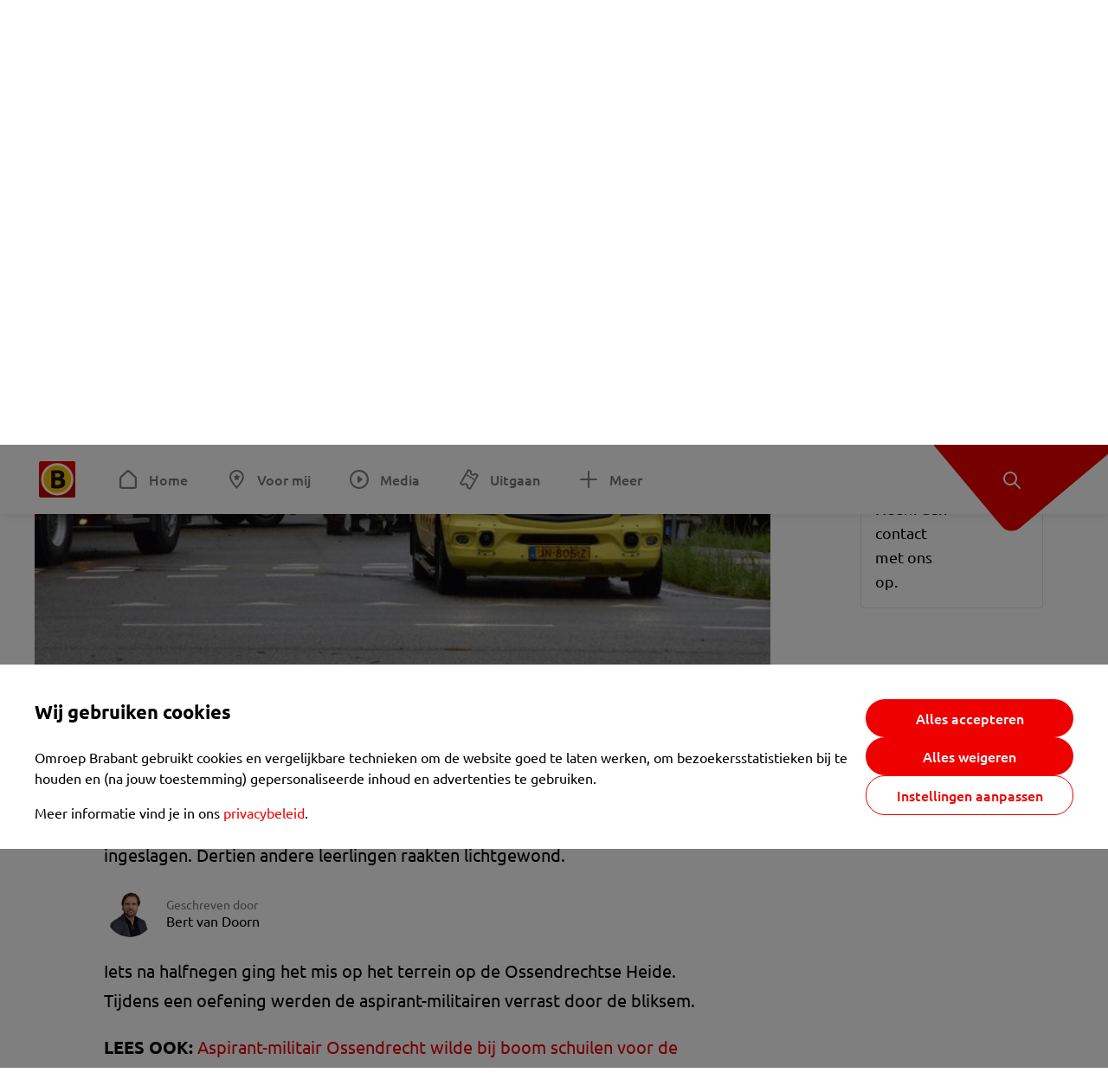

--- FILE ---
content_type: text/html; charset=utf-8
request_url: https://www.omroepbrabant.nl/nieuws/3016602/aspirant-militair-18-zwaargewond-na-blikseminslag-ossendrecht-13-anderen-lichtgewond
body_size: 14411
content:
<!DOCTYPE html><html lang="nl" class="theme theme--light"><head><meta charSet="utf-8"/><meta name="viewport" content="width=device-width"/><link rel="preconnect" href="https://api.smartocto.com"/><link rel="preconnect" href="https://fcmregistrations.googleapis.com"/><link rel="preconnect" href="https://firebaseinstallations.googleapis.com"/><link rel="preconnect" href="https://measure.smartocto.com"/><link rel="preconnect" href="https://tentacles.smartocto.com"/><link rel="preconnect" href="https://www.gstatic.com"/><link rel="preload" href="/fonts/ubuntu-regular.woff2" as="font" type="font/woff2" crossorigin="anonymous"/><link rel="preload" href="/fonts/ubuntu-medium.woff2" as="font" type="font/woff2" crossorigin="anonymous"/><link rel="preload" href="/fonts/ubuntu-bold.woff2" as="font" type="font/woff2" crossorigin="anonymous"/><title>Aspirant-militair (18) zwaargewond na blikseminslag Ossendrecht: 13 anderen lichtgewond - Omroep Brabant: het laatste nieuws uit Brabant, sport en informatie uit jouw regio.</title><link rel="canonical" href="https://www.omroepbrabant.nl/nieuws/3016602/aspirant-militair-18-zwaargewond-na-blikseminslag-ossendrecht-13-anderen-lichtgewond"/><meta name="description" content="Op een militair oefenterrein in Ossendrecht is woensdagmorgen een 18-jarige aspirant-militair zwaargewond geraakt nadat de bliksem was ingeslagen. Dertien andere leerlingen raakten lichtgewond."/><meta property="og:title" content="Aspirant-militair (18) zwaargewond na blikseminslag Ossendrecht: 13 anderen lichtgewond"/><meta property="og:locale" content="nl_NL"/><meta property="og:site_name" content="Omroep Brabant: het laatste nieuws uit Brabant, sport en informatie uit jouw regio."/><meta property="og:url" content="https://www.omroepbrabant.nl/nieuws/3016602/aspirant-militair-18-zwaargewond-na-blikseminslag-ossendrecht-13-anderen-lichtgewond"/><meta property="og:description" content="Op een militair oefenterrein in Ossendrecht is woensdagmorgen een 18-jarige aspirant-militair zwaargewond geraakt nadat de bliksem was ingeslagen. Dertien andere leerlingen raakten lichtgewond."/><meta property="og:image" content="https://api.omroepbrabant.nl/img/f/1280/720/0.5/0.5/[base64]"/><meta property="og:image:secure_url" content="https://api.omroepbrabant.nl/img/f/1280/720/0.5/0.5/[base64]"/><meta property="og:image:width" content="1200"/><meta property="og:image:height" content="630"/><meta property="fb:app_id" content="149479215220651"/><meta name="twitter:title" content="Aspirant-militair (18) zwaargewond na blikseminslag Ossendrecht: 13 anderen lichtgewond"/><meta name="twitter:site" content="@omroepbrabant"/><meta name="twitter:card" content="summary_large_image"/><meta name="twitter:description" content="Op een militair oefenterrein in Ossendrecht is woensdagmorgen een 18-jarige aspirant-militair zwaargewond geraakt nadat de bliksem was ingeslagen. Dertien andere leerlingen raakten lichtgewond."/><meta name="twitter:image" content="https://api.omroepbrabant.nl/img/f/1280/720/0.5/0.5/[base64]"/><link rel="alternate" type="application/rss+xml" title="RSS Feed van Omroep Brabant: het laatste nieuws uit Brabant, sport en informatie uit jouw regio." href="/rss"/><meta name="google-site-verification" content="uYIyPL0CGJu94vOAJs2FhmRO63TfcSess2HGBdUE5wk"/><meta name="google-play-app" content="app-id=nl.omroepbrabant.android"/><meta name="apple-itunes-app" content="app-id=421375755"/><meta name="article-id" content="3016602"/><meta name="category" content="news"/><meta name="url-category1" content="news item"/><meta property="article:published_time" content="2019-06-19T08:14:00Z"/><meta property="article:modified_time" content="2025-10-13T05:57:22Z"/><meta property="og:type" content="article"/><script type="application/ld+json">{
  &quot;@context&quot;: &quot;https://schema.org&quot;,
  &quot;@type&quot;: &quot;NewsArticle&quot;,
  &quot;headline&quot;: &quot;Aspirant-militair (18) zwaargewond na blikseminslag Ossendrecht: 13 anderen lichtgewond&quot;,
  &quot;description&quot;: &quot;Op een militair oefenterrein in Ossendrecht is woensdagmorgen een 18-jarige aspirant-militair zwaargewond geraakt nadat de bliksem was ingeslagen. Dertien ander&quot;,
  &quot;datePublished&quot;: &quot;2019-06-19T08:14:00.000Z&quot;,
  &quot;dateModified&quot;: &quot;2025-10-13T05:57:22.000Z&quot;,
  &quot;author&quot;: [
    {
      &quot;@type&quot;: &quot;Person&quot;,
      &quot;name&quot;: &quot;Bert van Doorn&quot;
    }
  ],
  &quot;publisher&quot;: {
    &quot;@type&quot;: &quot;Organization&quot;,
    &quot;name&quot;: &quot;Omroep Brabant&quot;,
    &quot;url&quot;: &quot;https://www.omroepbrabant.nl&quot;,
    &quot;logo&quot;: {
      &quot;@type&quot;: &quot;ImageObject&quot;,
      &quot;url&quot;: &quot;https://www.omroepbrabant.nl/logo.svg&quot;
    }
  },
  &quot;mainEntityOfPage&quot;: {
    &quot;@type&quot;: &quot;WebPage&quot;,
    &quot;@id&quot;: &quot;https://www.omroepbrabant.nl/nieuws/3016602/aspirant-militair-18-zwaargewond-na-blikseminslag-ossendrecht-13-anderen-lichtgewond&quot;
  },
  &quot;image&quot;: {
    &quot;@type&quot;: &quot;ImageObject&quot;,
    &quot;url&quot;: &quot;https://api.omroepbrabant.nl/img/f/768/432/0.5/0.5/[base64]&quot;,
    &quot;caption&quot;: &quot;Diverse hulpdiensten kwamen ter plekke. (Foto: Anthony de Cock / Stuve Fotografie)&quot;
  },
  &quot;articleBody&quot;: &quot;Op een militair oefenterrein in Ossendrecht is woensdagmorgen een 18-jarige aspirant-militair zwaargewond geraakt nadat de bliksem was ingeslagen. Dertien andere leerlingen raakten lichtgewond. Iets na halfnegen ging het mis op het terrein op de Ossendrechtse Heide. Tijdens een oefening werden de aspirant-militairen verrast door de bliksem.LEES OOK:  Aspirant-militair Ossendrecht wilde bij boom schuilen voor de bliksem en werd toen geraaktVeertien gewondenDe zwaargewonde man is met een traumahelikopter naar een ziekenhuis in Antwerpen gebracht. De dertien lichtgewonden zijn voor controle met ambulances naar ziekenhuizen in de buurt gebracht. Een woordvoerster van de marechaussee laat weten dat de lichtgewonden zelf niet door de bliksem zijn geraakt, maar in de buurt stonden van de man die zwaargewond raakte.LEES OOK:  Getuige hoorde blikseminslag Ossendrecht en zag reanimatie aspirant-militair: &#x27;Echt heftig&#x27;Militairen in opleiding Het gaat om mbo-leerlingen van 16 tot en met 18 jaar oud die de opleiding Veiligheid&amp; Vakmanschap volgen op het ROC Zuid-Holland. Bij deze vooropleiding tot militair doen de zogenoemde VeVa-leerlingen ook praktijkervaring op bij defensie.LEES OOK:  Veertien gewonde aspirant-militairen Ossendrecht volgen VeVa-opleidingDefensieminister Ank Bijleveld reageert geschrokken op het nieuws. De prioriteit ligt nu bij de beste zorg en opvang van de gewonden, laat ze op Twitter weten.&quot;,
  &quot;contentLocation&quot;: {
    &quot;@type&quot;: &quot;Place&quot;,
    &quot;name&quot;: &quot;Ossendrecht&quot;,
    &quot;address&quot;: {
      &quot;@type&quot;: &quot;PostalAddress&quot;,
      &quot;addressLocality&quot;: &quot;Ossendrecht&quot;,
      &quot;addressCountry&quot;: &quot;NL&quot;
    }
  },
  &quot;about&quot;: {
    &quot;@type&quot;: &quot;Place&quot;,
    &quot;name&quot;: &quot;Ossendrecht&quot;
  }
}</script><link rel="preload" as="image" imageSrcSet="https://api.omroepbrabant.nl/img/f/640/360/0.5/0.5/[base64] 640w, https://api.omroepbrabant.nl/img/f/768/432/0.5/0.5/[base64] 768w, https://api.omroepbrabant.nl/img/f/1024/576/0.5/0.5/[base64] 1024w, https://api.omroepbrabant.nl/img/f/1280/720/0.5/0.5/[base64] 1280w" imageSizes="768px" fetchpriority="high"/><meta name="next-head-count" content="41"/><script src="https://cdn.optoutadvertising.com/script/ootag.v2.min.js" type="df7a9273b5c7e9dac7f17cdc-text/javascript"></script><script type="df7a9273b5c7e9dac7f17cdc-text/javascript">var ootag = ootag || {};
                                ootag.queue = ootag.queue || [];
                                ootag.queue.push(function () { ootag.initializeOo({ noRequestsOnPageLoad: true, publisher: 4 }); });</script><script src="/loader.js" async="" type="df7a9273b5c7e9dac7f17cdc-text/javascript"></script><script id="tentaclesScript" data-nscript="beforeInteractive" type="df7a9273b5c7e9dac7f17cdc-text/javascript">window.tentacles = {apiToken: "undefined", scrollDepthDevice: 'desktop'};</script><link rel="preload" href="/_next/static/css/cf2dc49a651307c9.css" as="style"/><link rel="stylesheet" href="/_next/static/css/cf2dc49a651307c9.css" data-n-g=""/><link rel="preload" href="/_next/static/css/62ce96866253bcd6.css" as="style"/><link rel="stylesheet" href="/_next/static/css/62ce96866253bcd6.css" data-n-p=""/><link rel="preload" href="/_next/static/css/07c7b7b67d0d9d14.css" as="style"/><link rel="stylesheet" href="/_next/static/css/07c7b7b67d0d9d14.css" data-n-p=""/><link rel="preload" href="/_next/static/css/a6eaaabd6cd46319.css" as="style"/><link rel="stylesheet" href="/_next/static/css/a6eaaabd6cd46319.css" data-n-p=""/><noscript data-n-css=""></noscript><script defer="" nomodule="" src="/_next/static/chunks/polyfills-42372ed130431b0a.js" type="df7a9273b5c7e9dac7f17cdc-text/javascript"></script><script src="/_next/static/chunks/webpack-c00d388c9209e829.js" defer="" type="df7a9273b5c7e9dac7f17cdc-text/javascript"></script><script src="/_next/static/chunks/framework-945b357d4a851f4b.js" defer="" type="df7a9273b5c7e9dac7f17cdc-text/javascript"></script><script src="/_next/static/chunks/main-461b0a2fe5dc1db8.js" defer="" type="df7a9273b5c7e9dac7f17cdc-text/javascript"></script><script src="/_next/static/chunks/pages/_app-3184fc85f4be30a1.js" defer="" type="df7a9273b5c7e9dac7f17cdc-text/javascript"></script><script src="/_next/static/chunks/9883-5cacc641da2a974a.js" defer="" type="df7a9273b5c7e9dac7f17cdc-text/javascript"></script><script src="/_next/static/chunks/499-ad1355b3f7c93fa8.js" defer="" type="df7a9273b5c7e9dac7f17cdc-text/javascript"></script><script src="/_next/static/chunks/789-47312114fee133cf.js" defer="" type="df7a9273b5c7e9dac7f17cdc-text/javascript"></script><script src="/_next/static/chunks/4919-7bf3860439a1a7a7.js" defer="" type="df7a9273b5c7e9dac7f17cdc-text/javascript"></script><script src="/_next/static/chunks/3632-0ba96a994326dac1.js" defer="" type="df7a9273b5c7e9dac7f17cdc-text/javascript"></script><script src="/_next/static/chunks/2724-e167c8209d995d4b.js" defer="" type="df7a9273b5c7e9dac7f17cdc-text/javascript"></script><script src="/_next/static/chunks/7433-b43efdf235fc3316.js" defer="" type="df7a9273b5c7e9dac7f17cdc-text/javascript"></script><script src="/_next/static/chunks/4154-a00bf2899fc6e9af.js" defer="" type="df7a9273b5c7e9dac7f17cdc-text/javascript"></script><script src="/_next/static/chunks/9272-edfc35fd39dfcfa8.js" defer="" type="df7a9273b5c7e9dac7f17cdc-text/javascript"></script><script src="/_next/static/chunks/pages/nieuws/%5BexternalId%5D/%5Bslug%5D-0020e5d606d48693.js" defer="" type="df7a9273b5c7e9dac7f17cdc-text/javascript"></script><script src="/_next/static/SayKKxoI6fx6buKkEbTVn/_buildManifest.js" defer="" type="df7a9273b5c7e9dac7f17cdc-text/javascript"></script><script src="/_next/static/SayKKxoI6fx6buKkEbTVn/_ssgManifest.js" defer="" type="df7a9273b5c7e9dac7f17cdc-text/javascript"></script></head><body><div id="__next"><script type="df7a9273b5c7e9dac7f17cdc-text/javascript">var _comscore = _comscore || [];</script><div><div class="layout_loading-bar-wrapper__MiYij"><div class="loading-bar_loading-bar__7hBm8"><div class="loading-bar_loading-bar__fill__hYDf3"></div></div></div><header class="header_header__5W1NW"><div class="header_body__SALc_"><a href="#content" class="header_skip-content__qORiF">Navigatie overslaan</a><button type="button" class="header_hamburger__X9GMg" title="Open menu"><svg xmlns="http://www.w3.org/2000/svg" width="24" height="24" fill="none" viewBox="0 0 24 24"><rect width="20" height="2" x="2" y="4" fill="#F00000" rx="1"></rect><rect width="16" height="2" x="2" y="11" fill="#F00000" rx="1"></rect><rect width="12" height="2" x="2" y="18" fill="#F00000" rx="1"></rect></svg></button><a aria-label="Ga naar de homepage" class="header_logo-container__xWSyu" href="/"><div class="header_logo__6uC4v"></div></a><nav class="header_main-navigation__35_Cf" role="navigation" aria-label="Hoofdnavigatie"><ul class="header_menu__HPMcM"><li><a class="header_item__BLHX1 header_item--home__qTKZa" href="/">Home</a></li><li><a class="header_item__BLHX1 header_item--personal__zDxkk" href="/voormij">Voor mij</a></li><li><a class="header_item__BLHX1 header_item--media__PdYzr" href="/media">Media</a></li><li><a class="header_item__BLHX1 header_item--events__3hsRT" href="/events">Uitgaan</a></li><li><a class="header_item__BLHX1 header_item--more__eNqv0" href="/meer">Meer</a></li></ul></nav></div><div class="header-flap_header-flap__d_WBr"><div class="header-flap_body__U4qkL"><a title="Ontdek" href="/ontdek"><img src="/static/icons/explore-white.svg" alt="" width="24" height="24" class="header-flap_tip__icon__5dq_o" loading="lazy"/></a></div></div></header><main id="content" class="layout_layout__S5c37 layout_layout__S5c37"><div><div class="theme-container_inner__Jy07F"><article class="article_article__3axGo"><div class="ad_ad__B3I0k article_ad__ZF0N_ responsive-ad_desktop-only__HPOrN"><div class="ad_label__NoxuZ">Advertentie</div><div role="presentation" title="Hier staat een advertentie" class="ad_unit__dKgV6" style="width:728px;height:90px" data-test-id="ad"><div id="omroepbrabant_web_desktop_article_leaderboard_atf"></div></div></div><header class="article_header__YYGOl article_cap-width__M69jE"><span class="badge_badge__YyLGB badge_size-s__o_GMz">VIDEO</span><h1 class="article_title__nGZsZ">Aspirant-militair (18) zwaargewond na blikseminslag Ossendrecht: 13 anderen lichtgewond<span class="article_location__covCY" aria-hidden="true"> <!-- -->in <!-- -->Ossendrecht</span></h1><div class="article_time__fFeOM">19 juni 2019 om 10:14 • Aangepast
    13 oktober 2025 om 07:57</div></header><div class="article_cap-width__M69jE"><div class="article_container__7FvLw"><div><div class="light-box_light-box__2FhnF"><figure class="figure_image__ayLR4 figure_featured__zAO_7"><div class="image_image__jrtjt image_image--16x9__9HBQ8"><img alt="Diverse hulpdiensten kwamen ter plekke. (Foto: Anthony de Cock / Stuve Fotografie)" fetchpriority="high" loading="eager" width="768" height="432" decoding="async" data-nimg="1" style="color:transparent" sizes="768px" srcSet="https://api.omroepbrabant.nl/img/f/640/360/0.5/0.5/[base64] 640w, https://api.omroepbrabant.nl/img/f/768/432/0.5/0.5/[base64] 768w, https://api.omroepbrabant.nl/img/f/1024/576/0.5/0.5/[base64] 1024w, https://api.omroepbrabant.nl/img/f/1280/720/0.5/0.5/[base64] 1280w" src="https://api.omroepbrabant.nl/img/f/1280/720/0.5/0.5/[base64]"/></div><figcaption class="figure_caption__o3zlW">Diverse hulpdiensten kwamen ter plekke. (Foto: Anthony de Cock / Stuve Fotografie)</figcaption></figure><button type="button" class="light-box_action__4i4tJ light-box_action--enlarge__G5tVa" title="vergroot"></button></div><div class="article_shares-notification__WgjfL"><ul class="shares_shares__OVZV5"><li><a href="https://www.facebook.com/sharer/sharer.php?u=https%3A%2F%2Fwww.omroepbrabant.nl%2Fnieuws%2F3016602%2Faspirant-militair-18-zwaargewond-na-blikseminslag-ossendrecht-13-anderen-lichtgewond" target="_blank" rel="noopener noreferrer" title="Deel op Facebook" class="shares_link__04yKL"><span class="share-icon_share-icon__GA5sB"><svg xmlns="http://www.w3.org/2000/svg" width="24" height="24" fill="none" viewBox="0 0 24 24"><g clip-path="url(#a)"><mask id="b" width="24" height="24" x="0" y="0" maskUnits="userSpaceOnUse" style="mask-type:luminance"><path fill="#fff" d="M24 0H0v24h24z"></path></mask><g mask="url(#b)"><mask id="c" width="34" height="34" x="-5" y="-5" maskUnits="userSpaceOnUse" style="mask-type:luminance"><path fill="#fff" d="M-4.8-4.8h33.6v33.6H-4.8z"></path></mask><g mask="url(#c)"><path fill="#0866FF" d="M24 12c0-6.627-5.373-12-12-12S0 5.373 0 12c0 5.628 3.874 10.35 9.101 11.647v-7.98H6.627V12H9.1v-1.58c0-4.085 1.848-5.978 5.858-5.978.76 0 2.072.15 2.61.298v3.325c-.284-.03-.776-.045-1.387-.045-1.968 0-2.728.745-2.728 2.683V12h3.92l-.674 3.667h-3.246v8.245C19.395 23.194 24 18.135 24 12"></path><path fill="#fff" d="M16.7 15.667 17.373 12h-3.92v-1.297c0-1.938.76-2.683 2.729-2.683.61 0 1.103.015 1.386.045V4.74c-.537-.15-1.849-.299-2.609-.299-4.01 0-5.858 1.893-5.858 5.978V12H6.627v3.667H9.1v7.98a12 12 0 0 0 4.353.265v-8.245z"></path></g></g></g><defs><clipPath id="a"><path fill="#fff" d="M0 0h24v24H0z"></path></clipPath></defs></svg></span></a></li><li><a href="https://api.whatsapp.com/send?text=Aspirant-militair%20(18)%20zwaargewond%20na%20blikseminslag%20Ossendrecht%3A%2013%20anderen%20lichtgewond%20https%3A%2F%2Fwww.omroepbrabant.nl%2Fnieuws%2F3016602%2Faspirant-militair-18-zwaargewond-na-blikseminslag-ossendrecht-13-anderen-lichtgewond" target="_blank" rel="noopener noreferrer" title="Deel op WhatsApp" class="shares_link__04yKL"><span class="share-icon_share-icon__GA5sB"><svg xmlns="http://www.w3.org/2000/svg" width="24" height="24" fill="none" viewBox="0 0 24 24"><g clip-path="url(#a)"><path fill="#25D366" d="M24 12c0-6.627-5.373-12-12-12S0 5.373 0 12s5.373 12 12 12 12-5.373 12-12"></path><mask id="b" width="18" height="18" x="3" y="3" maskUnits="userSpaceOnUse" style="mask-type:luminance"><path fill="#fff" d="M20.25 3.75H3.75v16.5h16.5z"></path></mask><g mask="url(#b)"><path fill="#fff" d="m3.79 20.25 1.16-4.237a8.16 8.16 0 0 1-1.092-4.088c.002-4.507 3.67-8.175 8.176-8.175 2.187 0 4.24.853 5.784 2.398a8.13 8.13 0 0 1 2.393 5.785c-.002 4.508-3.67 8.175-8.177 8.175a8.2 8.2 0 0 1-3.91-.995zm4.535-2.617c1.152.684 2.252 1.094 3.707 1.094 3.745 0 6.796-3.048 6.798-6.796a6.794 6.794 0 0 0-6.793-6.8 6.806 6.806 0 0 0-6.799 6.795c0 1.53.448 2.675 1.2 3.873l-.686 2.508zm7.828-3.757c-.05-.085-.187-.136-.392-.238-.204-.103-1.208-.597-1.396-.665s-.323-.103-.46.102c-.136.204-.528.665-.647.801s-.238.154-.443.051c-.204-.102-.862-.318-1.643-1.014a6.1 6.1 0 0 1-1.136-1.416c-.12-.204-.012-.314.09-.416.091-.092.203-.239.306-.358.104-.119.137-.204.206-.34s.034-.256-.017-.359-.46-1.107-.63-1.516c-.166-.399-.335-.345-.46-.351L9.14 8.15a.75.75 0 0 0-.544.256c-.187.205-.715.698-.715 1.704s.732 1.977.834 2.113c.102.137 1.44 2.2 3.49 3.085.487.21.868.336 1.164.43.49.156.935.134 1.287.082.393-.059 1.209-.495 1.38-.972.17-.478.17-.887.118-.972"></path></g></g><defs><clipPath id="a"><path fill="#fff" d="M0 0h24v24H0z"></path></clipPath></defs></svg></span></a></li><li><div class="copy-link_copy-link__Qvo2n"><button type="button" class="copy-link_button__LJBPF shares_link__04yKL" title="Kopieër link"><span class="share-icon_share-icon__GA5sB"><svg xmlns="http://www.w3.org/2000/svg" width="40" height="40" fill="none" viewBox="0 0 40 40"><rect width="38.75" height="38.75" x="0.625" y="0.625" fill="#000" rx="19.375"></rect><rect width="38.75" height="38.75" x="0.625" y="0.625" stroke="#000" stroke-width="1.25" rx="19.375"></rect><path stroke="#fff" stroke-linecap="round" stroke-linejoin="round" stroke-width="2.5" d="m20 12.929 1.768-1.768a5 5 0 0 1 7.07 7.071l-3.535 3.536a5 5 0 0 1-7.07 0l-.122-.122"></path><path stroke="#fff" stroke-linecap="round" stroke-linejoin="round" stroke-width="2.5" d="m20 27.071-1.768 1.768a5 5 0 0 1-7.07-7.071l3.535-3.536a5 5 0 0 1 7.07 0l.122.122"></path></svg></span></button></div></li></ul><div><button type="button" class="reading-help-button_reading-help-button__7OKx7" aria-haspopup="dialog" aria-expanded="false" aria-controls="reading-help-dialog-container"><svg xmlns="http://www.w3.org/2000/svg" width="24" height="24" viewBox="0 0 24 24" class="icon-lightbulb_container__SrFAO" fill="none"><rect width="24" height="24" rx="12" fill="#F00000"></rect><g clip-path="url(#clip0_6726_7450)"><path d="M16.5 11.25C16.5 12.9845 15.5187 14.4897 14.081 15.2409C13.4587 15.5661 15 17.25 12 17.25C9 17.25 10.5413 15.5661 9.91896 15.2409C8.48128 14.4897 7.5 12.9845 7.5 11.25C7.5 8.76472 9.51472 6.75 12 6.75C14.4853 6.75 16.5 8.76472 16.5 11.25Z" stroke="white" stroke-width="1.5"></path><line x1="12.75" y1="19.5" x2="11.25" y2="19.5" stroke="white" stroke-width="1.5" stroke-linecap="round"></line><rect x="11.625" y="3.375" width="0.75" height="1.5" rx="0.375" stroke="white" stroke-width="0.75"></rect><rect x="19.875" y="10.875" width="0.75" height="1.5" rx="0.375" transform="rotate(90 19.875 10.875)" stroke="white" stroke-width="0.75"></rect><rect x="5.625" y="10.875" width="0.75" height="1.5" rx="0.375" transform="rotate(90 5.625 10.875)" stroke="white" stroke-width="0.75"></rect><rect x="18.1713" y="5.68787" width="0.75" height="1.5" rx="0.375" transform="rotate(49.1522 18.1713 5.68787)" stroke="white" stroke-width="0.75"></rect><rect x="-0.0383995" y="-0.528938" width="0.75" height="1.5" rx="0.375" transform="matrix(0.654051 -0.75645 -0.75645 -0.654051 5.78857 6.95226)" stroke="white" stroke-width="0.75"></rect><rect x="6.16357" y="15.5289" width="0.75" height="1.5" rx="0.375" transform="rotate(49.1522 6.16357 15.5289)" stroke="white" stroke-width="0.75"></rect><rect x="-0.0383995" y="-0.528938" width="0.75" height="1.5" rx="0.375" transform="matrix(0.654051 -0.75645 -0.75645 -0.654051 17.7886 16.7023)" stroke="white" stroke-width="0.75"></rect></g><defs><clipPath id="clip0_6726_7450"><rect width="18" height="18" fill="white" transform="translate(3 3)"></rect></clipPath></defs></svg>Hulp bij lezen</button></div></div><div class="article_content-container__ZWUdg article-container"><div class="content_content__vY3CR">Op een militair oefenterrein in Ossendrecht is woensdagmorgen een 18-jarige aspirant-militair zwaargewond geraakt nadat de bliksem was ingeslagen. Dertien andere leerlingen raakten lichtgewond.</div><div class="author_author__At47E"><div class="author_avatars__rPb3F"><a tabindex="-1" class="author_avatar__Tohc5" href="/wieiswie/99/bert-van-doorn"><img class="author_avatar__image___pU92" src="https://api.omroepbrabant.nl/img/w/1280/cmsprod/file/0f4a3c859fd04971ac5d440080225f66.jpg" alt="Profielfoto van Bert van Doorn" loading="lazy"/></a></div><div class="author_body__Ja7vw">Geschreven door<div class="author_names__20_Vh"><a class="author_name__fmArP" href="/wieiswie/99/bert-van-doorn">Bert van Doorn</a></div></div></div><div class="content_content__vY3CR"><p>Iets na halfnegen ging het mis op het terrein op de Ossendrechtse Heide. Tijdens een oefening werden de aspirant-militairen verrast door de bliksem.</p><p><strong>LEES OOK: </strong><a href="https://www.omroepbrabant.nl/nieuws/3016830/Aspirant-militair-Ossendrecht-wilde-bij-boom-schuilen-voor-de-bliksem-en-werd-toen-geraakt"> Aspirant-militair Ossendrecht wilde bij boom schuilen voor de bliksem en werd toen geraakt</a></p><p><strong>Veertien gewonden</strong><br />De zwaargewonde man is met een traumahelikopter naar een ziekenhuis in Antwerpen gebracht. De dertien lichtgewonden zijn voor controle met ambulances naar ziekenhuizen in de buurt gebracht.</p></div><div class="video-block_video-block__VtErY" style="height:100%"></div><div class="content_content__vY3CR"><p>Een woordvoerster van de marechaussee laat weten dat de lichtgewonden zelf niet door de bliksem zijn geraakt, maar in de buurt stonden van de man die zwaargewond raakte.</p><p><strong>LEES OOK: </strong><a href="https://www.omroepbrabant.nl/nieuws/3016769/Getuige-hoorde-blikseminslag-Ossendrecht-en-zag-reanimatie-aspirant-militair-Echt-heftig"> Getuige hoorde blikseminslag Ossendrecht en zag reanimatie aspirant-militair: 'Echt heftig'</a></p><p><strong>Militairen in opleiding </strong><br />Het gaat om mbo-leerlingen van 16 tot en met 18 jaar oud die de opleiding Veiligheid& Vakmanschap volgen op het ROC Zuid-Holland. Bij deze vooropleiding tot militair doen de zogenoemde VeVa-leerlingen ook praktijkervaring op bij defensie.</p><p><strong>LEES OOK: </strong><a href="https://www.omroepbrabant.nl/nieuws/3016716/Veertien-gewonde-aspirant-militairen-Ossendrecht-volgen-VeVa-opleiding"> Veertien gewonde aspirant-militairen Ossendrecht volgen VeVa-opleiding</a></p><p>Defensieminister Ank Bijleveld reageert geschrokken op het nieuws. De prioriteit ligt nu bij de beste zorg en opvang van de gewonden, laat ze op Twitter weten.</p></div><div class="embedded-consent-overlay_overlay__JUUf_"><div class="embedded-consent-overlay_content__TM8wW"><img src="/static/images/cookie.svg" alt="onboarding visual" width="48" height="48"/><p class="embedded-consent-overlay_description__J_S_w">Klik op &#x27;Accepteren&#x27; om de cookies van <strong>Twitter X</strong> te accepteren en de inhoud te bekijken.</p><button type="button" class="button_button__FKVlD embedded-consent-overlay_button__DARiP"><span class="button_content__pAcyC">Accepteren</span></button></div></div></div></div><div class="ad_ad__B3I0k article_ad__ZF0N_ responsive-ad_desktop-only__HPOrN"><div class="ad_label__NoxuZ">Advertentie</div><div role="presentation" title="Hier staat een advertentie" class="ad_unit__dKgV6" style="width:320px;height:600px" data-test-id="ad"><div id="omroepbrabant_web_desktop_article_rectangle_atf"></div></div></div><div class="ad_ad__B3I0k article_ad__ZF0N_ responsive-ad_tablet-only__MpJ5i"><div class="ad_label__NoxuZ">Advertentie</div><div role="presentation" title="Hier staat een advertentie" class="ad_unit__dKgV6" style="width:320px;height:600px" data-test-id="ad"><div id="omroepbrabant_web_tablet_article_rectangle_atf"></div></div></div><div class="article_article__bottom__0_3kr"><a class="article_tip-container__JWWSZ" href="/contact"><section class="card_card___rEc_ article_tip__U7UL0 card_card--border-radius-s__4yH27 card_card--with-border__kFh5H"><div class="article_text-container__35iqJ" id="element"><h3 class="article_card-title__Dyhu_">App ons!</h3><p class="article_text__yVb0L">Heb je een foutje gezien of heb je een opmerking over dit artikel? Neem dan contact met ons op.</p></div><span class="article_arrow__w_lDQ"></span></section></a></div></div><aside class="article_outbrain-container__IbiIC"><div class="article_wrapper__AP0Xm"><div class="article_oustream-container__ZmHSf"><div id="omroepbrabant_outstream" style="width:100%;height:auto"></div></div><div class="outbrain_wrapper___CWiO"><div class="embedded-consent-overlay_overlay__JUUf_"><div class="embedded-consent-overlay_content__TM8wW"><img src="/static/images/cookie.svg" alt="onboarding visual" width="48" height="48"/><p class="embedded-consent-overlay_description__J_S_w">Klik op &#x27;Accepteren&#x27; om de cookies van <strong>Outbrain</strong> te accepteren en de inhoud te bekijken.</p><button type="button" class="button_button__FKVlD embedded-consent-overlay_button__DARiP"><span class="button_content__pAcyC">Accepteren</span></button></div></div></div></div><div class="ad_ad__B3I0k article_ad__ZF0N_ responsive-ad_desktop-only__HPOrN"><div class="ad_label__NoxuZ">Advertentie</div><div role="presentation" title="Hier staat een advertentie" class="ad_unit__dKgV6" style="width:320px;height:600px" data-test-id="ad"><div id="omroepbrabant_web_desktop_article_rectangle_btf2"></div></div></div><div class="ad_ad__B3I0k article_ad__ZF0N_ responsive-ad_tablet-only__MpJ5i"><div class="ad_label__NoxuZ">Advertentie</div><div role="presentation" title="Hier staat een advertentie" class="ad_unit__dKgV6" style="width:320px;height:600px" data-test-id="ad"><div id="omroepbrabant_web_tablet_article_rectangle_btf2"></div></div></div><div class="ad_ad__B3I0k article_ad__ZF0N_ responsive-ad_phone-only__a3hI_"><div class="ad_label__NoxuZ">Advertentie</div><div role="presentation" title="Hier staat een advertentie" class="ad_unit__dKgV6" style="width:320px;height:600px" data-test-id="ad"><div id="omroepbrabant_web_phone_article_rectangle_btf1"></div></div></div></aside></div></article></div></div></main><footer class="footer_footer__3D8Kk"><div class="footer_body__rdK_n footer_centered__2Iepx"><nav class="footer_menu__dFo6T" aria-label="Voettekst navigatie"><section class="footer_group__45f9p"><h3 class="footer_title__wN0vs">Nieuws</h3><ul class="footer_links__vJGIU"><li><a class="footer_link__jlaXa" href="/netbinnen"><span class="footer_underline__4cdo6">Net binnen</span></a></li><li><a class="footer_link__jlaXa" href="/carnaval"><span class="footer_underline__4cdo6">Carnaval</span></a></li><li><a class="footer_link__jlaXa" href="/mostviewed"><span class="footer_underline__4cdo6">Meest gelezen</span></a></li><li><a class="footer_link__jlaXa" href="/lokaal"><span class="footer_underline__4cdo6">Lokaal</span></a></li><li><a class="footer_link__jlaXa" href="/112"><span class="footer_underline__4cdo6">112</span></a></li><li><a class="footer_link__jlaXa" href="/sport"><span class="footer_underline__4cdo6">Sport</span></a></li><li><a class="footer_link__jlaXa" href="/weer"><span class="footer_underline__4cdo6">Weer</span></a></li><li><a class="footer_link__jlaXa" href="/verkeer"><span class="footer_underline__4cdo6">Verkeer</span></a></li><li><a class="footer_link__jlaXa" href="/events"><span class="footer_underline__4cdo6">Uitgaan</span></a></li></ul></section><section class="footer_group__45f9p"><h3 class="footer_title__wN0vs">Media</h3><ul class="footer_links__vJGIU"><li><a class="footer_link__jlaXa" href="/tv"><span class="footer_underline__4cdo6">Kijk live TV</span></a></li><li><a class="footer_link__jlaXa" href="/tv/gids"><span class="footer_underline__4cdo6">Televisiegids</span></a></li><li><a class="footer_link__jlaXa" href="/tv/programmas"><span class="footer_underline__4cdo6">TV gemist</span></a></li><li><a class="footer_link__jlaXa" href="https://www.brabantplus.nl/" target="_blank" rel="noopener noreferrer"><span class="footer_underline__4cdo6">Brabant+</span></a></li><li><a class="footer_link__jlaXa" href="/radio"><span class="footer_underline__4cdo6">Luister live radio</span></a></li><li><a class="footer_link__jlaXa" href="/radio/gids"><span class="footer_underline__4cdo6">Radiogids</span></a></li><li><a class="footer_link__jlaXa" href="/radio/programmas"><span class="footer_underline__4cdo6">Radio gemist</span></a></li><li><a class="footer_link__jlaXa" href="/podcast"><span class="footer_underline__4cdo6">Podcasts</span></a></li><li><a class="footer_link__jlaXa" href="/nieuwsbrief"><span class="footer_underline__4cdo6">Nieuwsbrieven</span></a></li><li><a class="footer_link__jlaXa" href="/download"><span class="footer_underline__4cdo6">Download de app</span></a></li></ul></section><section class="footer_group__45f9p"><h3 class="footer_title__wN0vs">Omroep Brabant</h3><ul class="footer_links__vJGIU"><li><a class="footer_link__jlaXa" href="/over-omroep-brabant"><span class="footer_underline__4cdo6">Over ons</span></a></li><li><a class="footer_link__jlaXa" href="/wieiswie"><span class="footer_underline__4cdo6">Wie is wie</span></a></li><li><a class="footer_link__jlaXa" href="https://www.werkenbijomroepbrabant.nl/" target="_blank" rel="noopener noreferrer"><span class="footer_underline__4cdo6">Werken bij Omroep Brabant</span></a></li><li><a class="footer_link__jlaXa" href="https://www.omroepbrabantreclame.nl/" target="_blank" rel="noopener noreferrer"><span class="footer_underline__4cdo6">Adverteren</span></a></li><li><a class="footer_link__jlaXa" href="/persberichten"><span class="footer_underline__4cdo6">Persberichten</span></a></li><li><a class="footer_link__jlaXa" href="/panel"><span class="footer_underline__4cdo6">Panel</span></a></li><li><a class="footer_link__jlaXa" href="/privacy"><span class="footer_underline__4cdo6">Privacy</span></a></li><li><a class="footer_link__jlaXa" href="/rondleiding"><span class="footer_underline__4cdo6">Rondleiding</span></a></li><li><a class="footer_link__jlaXa" href="https://www.ikbeneenbrabander.nl/" target="_blank" rel="noopener noreferrer"><span class="footer_underline__4cdo6">Webshop</span></a></li><li><button class="footer_link__jlaXa" type="button"><span class="footer_underline__4cdo6">Cookie-instellingen</span></button></li></ul></section><section class="footer_group__45f9p"><h3 class="footer_title__wN0vs">Contact</h3><ul class="footer_links__vJGIU"><li><a class="footer_link__jlaXa" href="/contact"><span class="footer_underline__4cdo6">Tip de redactie</span></a></li><li><a class="footer_link__jlaXa" href="/regioverslaggevers"><span class="footer_underline__4cdo6">Regioverslaggevers</span></a></li><li><a class="footer_link__jlaXa" href="/adresencontactgegevens"><span class="footer_underline__4cdo6">Adres en contactgegevens</span></a></li></ul></section></nav><nav><h3 class="footer_title__wN0vs">Social Media</h3><ul class="footer_socials__4nxJq"><li class="footer_social-item__7GSJP"><a href="https://www.facebook.com/omroepbrabant" class="footer_social-link__nKxcp" target="_black" rel="noopener" title="Bekijk onze Facebook pagina"><span class="share-icon_share-icon__GA5sB share-icon_no-color__H0iN0 share-icon_small__bEexo"><svg xmlns="http://www.w3.org/2000/svg" width="24" height="24" fill="none" viewBox="0 0 24 24"><path fill="#3B5998" d="M12 2C6.477 2 2 6.496 2 12.042c0 4.974 3.605 9.093 8.332 9.89v-7.795H7.92V11.33h2.412V9.263c0-2.4 1.46-3.708 3.593-3.708 1.021 0 1.899.076 2.154.11v2.508l-1.48.001c-1.159 0-1.383.553-1.383 1.365v1.791h2.767l-.36 2.805h-2.406V22C18.164 21.395 22 17.171 22 12.039 22 6.496 17.523 2 12 2"></path></svg></span><p class="footer_social-text__E0Ozk">Facebook</p></a></li><li class="footer_social-item__7GSJP"><a href="https://instagram.com/omroepbrabant/" class="footer_social-link__nKxcp" target="_black" rel="noopener" title="Bekijk onze Instagram feed"><span class="share-icon_share-icon__GA5sB share-icon_no-color__H0iN0 share-icon_small__bEexo"><svg xmlns="http://www.w3.org/2000/svg" width="24" height="24" viewBox="0 0 24 24"><defs><radialGradient id="a" cx="25.288%" cy="87.793%" r="103.939%" fx="25.288%" fy="87.793%"><stop offset="0%" stop-color="#FDDF72"></stop><stop offset="36.48%" stop-color="#FF500F"></stop><stop offset="71.744%" stop-color="#DB0068"></stop><stop offset="100%" stop-color="#4E27E9"></stop></radialGradient></defs><path fill="url(#a)" d="M12 4.622c2.403 0 2.688.01 3.637.053 2.44.11 3.579 1.268 3.69 3.689.043.949.051 1.234.051 3.637s-.009 2.688-.051 3.637c-.112 2.418-1.248 3.578-3.69 3.689-.949.043-1.232.052-3.637.052-2.403 0-2.688-.009-3.637-.052-2.445-.112-3.578-1.275-3.689-3.69-.044-.949-.053-1.233-.053-3.637s.01-2.687.053-3.637c.112-2.42 1.248-3.578 3.69-3.689.949-.043 1.233-.052 3.636-.052M12 3c-2.444 0-2.75.01-3.71.054-3.269.15-5.085 1.964-5.235 5.235C3.01 9.249 3 9.556 3 12s.01 2.751.054 3.711c.15 3.269 1.964 5.085 5.235 5.235.96.043 1.267.054 3.711.054s2.751-.01 3.711-.054c3.266-.15 5.086-1.963 5.234-5.235.044-.96.055-1.267.055-3.711s-.01-2.75-.054-3.71c-.147-3.266-1.963-5.085-5.234-5.235C14.75 3.01 14.444 3 12 3m0 4.379a4.622 4.622 0 1 0 0 9.243 4.622 4.622 0 0 0 0-9.244M12 15a3 3 0 1 1 0-6 3 3 0 0 1 0 6m4.805-8.884a1.08 1.08 0 1 0-.001 2.161 1.08 1.08 0 0 0 0-2.16"></path></svg></span><p class="footer_social-text__E0Ozk">Instagram</p></a></li><li class="footer_social-item__7GSJP"><a href="https://www.youtube.com/user/omroepbrabant" class="footer_social-link__nKxcp" target="_black" rel="noopener" title="Bekijk ons YouTube kanaal"><span class="share-icon_share-icon__GA5sB share-icon_no-color__H0iN0 share-icon_small__bEexo"><svg xmlns="http://www.w3.org/2000/svg" width="24" height="24" viewBox="0 0 24 24"><path fill="red" d="M17.711 5.143c-2.703-.191-8.723-.19-11.422 0C3.366 5.35 3.022 7.181 3 12c.022 4.81.363 6.65 3.289 6.857 2.7.19 8.72.191 11.422 0C20.634 18.65 20.978 16.819 21 12c-.022-4.81-.363-6.65-3.289-6.857M9.75 15.111V8.89l6 3.106z"></path></svg></span><p class="footer_social-text__E0Ozk">YouTube</p></a></li><li class="footer_social-item__7GSJP"><a href="https://www.tiktok.com/@omroepbrabant" class="footer_social-link__nKxcp" target="_black" rel="noopener" title="Bekijk onze TikTok video&#x27;s"><span class="share-icon_share-icon__GA5sB share-icon_no-color__H0iN0 share-icon_small__bEexo"><svg xmlns="http://www.w3.org/2000/svg" width="24" height="24" viewBox="0 0 24 24"><path fill="#010101" d="M19.589 6.686a4.79 4.79 0 0 1-3.77-4.245V2h-3.445v13.672a2.896 2.896 0 0 1-5.201 1.743l-.002-.001.002.001a2.895 2.895 0 0 1 3.183-4.51v-3.5a6.329 6.329 0 0 0-5.394 10.692 6.33 6.33 0 0 0 10.857-4.424V8.687a8.2 8.2 0 0 0 4.773 1.526V6.79a5 5 0 0 1-1.003-.104"></path></svg></span><p class="footer_social-text__E0Ozk">TikTok</p></a></li><li class="footer_social-item__7GSJP"><a href="https://x.com/omroepbrabant" class="footer_social-link__nKxcp" target="_black" rel="noopener" title="Lees onze tweets op Twitter"><span class="share-icon_share-icon__GA5sB share-icon_no-color__H0iN0 share-icon_small__bEexo"><svg xmlns="http://www.w3.org/2000/svg" width="19" height="19" viewBox="0 0 300 300"><path fill="#010101" d="M178.57 127.15 290.27 0h-26.46l-97.03 110.38L89.34 0H0l117.13 166.93L0 300.25h26.46l102.4-116.59 81.8 116.59H300M36.01 19.54h40.65l187.13 262.13h-40.66"></path></svg></span><p class="footer_social-text__E0Ozk">X</p></a></li><li class="footer_social-item__7GSJP"><a href="https://www.linkedin.com/company/omroepbrabant/" class="footer_social-link__nKxcp" target="_black" rel="noopener" title="LinkedIn"><span class="share-icon_share-icon__GA5sB share-icon_no-color__H0iN0 share-icon_small__bEexo"><svg xmlns="http://www.w3.org/2000/svg" width="24" height="24" fill="none" viewBox="0 0 24 24"><path fill="#0077B5" d="M17.833 2H6.167A4.167 4.167 0 0 0 2 6.167v11.666A4.167 4.167 0 0 0 6.167 22h11.666A4.167 4.167 0 0 0 22 17.833V6.167A4.167 4.167 0 0 0 17.833 2M8.667 17.833h-2.5V8.667h2.5zM7.417 7.61a1.465 1.465 0 0 1-1.459-1.47c0-.812.654-1.47 1.459-1.47s1.458.658 1.458 1.47-.652 1.47-1.458 1.47m11.25 10.223h-2.5v-4.67c0-2.806-3.334-2.594-3.334 0v4.67h-2.5V8.667h2.5v1.47c1.164-2.155 5.834-2.314 5.834 2.064z"></path></svg></span><p class="footer_social-text__E0Ozk">LinkedIn</p></a></li><li class="footer_social-item__7GSJP"><a href="https://www.flickr.com/photos/omroepbrabant" class="footer_social-link__nKxcp" target="_black" rel="noopener" title="Flickr"><span class="share-icon_share-icon__GA5sB share-icon_no-color__H0iN0 share-icon_small__bEexo"><svg xmlns="http://www.w3.org/2000/svg" width="24" height="24" fill="none" viewBox="0 0 24 24"><path fill="#FF0084" d="M17.5 7a5 5 0 1 1 0 10 5 5 0 0 1 0-10"></path><path fill="#0063DC" d="M6.5 7a5 5 0 1 1 0 10 5 5 0 0 1 0-10"></path></svg></span><p class="footer_social-text__E0Ozk">Flickr</p></a></li><li class="footer_social-item__7GSJP"><a href="https://api.whatsapp.com/send?phone=310644514444" class="footer_social-link__nKxcp" target="_black" rel="noopener" title="WhatsApp"><span class="share-icon_share-icon__GA5sB share-icon_no-color__H0iN0 share-icon_small__bEexo"><svg xmlns="http://www.w3.org/2000/svg" width="24" height="24" viewBox="0 0 24 24"><path fill="#25D366" d="m3 21 1.271-4.622a8.87 8.87 0 0 1-1.196-4.46C3.078 7.001 7.098 3 12.038 3c2.397 0 4.647.93 6.34 2.616A8.85 8.85 0 0 1 21 11.926c-.002 4.918-4.023 8.92-8.962 8.92a9 9 0 0 1-4.287-1.087zm4.971-2.855c1.263.746 2.47 1.193 4.064 1.194 4.105 0 7.45-3.326 7.452-7.414.001-4.097-3.327-7.418-7.446-7.419-4.109 0-7.45 3.325-7.452 7.413-.001 1.669.49 2.918 1.315 4.226l-.753 2.736zm8.581-4.098c-.055-.093-.205-.149-.43-.26-.223-.112-1.324-.652-1.53-.726s-.354-.111-.504.112c-.149.223-.579.725-.709.874-.13.148-.261.167-.485.055-.224-.111-.946-.346-1.801-1.106-.666-.591-1.116-1.32-1.246-1.544s-.014-.344.098-.455c.101-.1.224-.26.336-.39.114-.13.15-.223.226-.372.075-.148.038-.279-.019-.39-.056-.112-.504-1.209-.69-1.655-.182-.434-.367-.376-.504-.382l-.43-.008a.82.82 0 0 0-.596.279c-.205.223-.784.762-.784 1.86 0 1.097.802 2.156.914 2.305.112.148 1.579 2.4 3.825 3.365.534.23.952.367 1.277.47a3.1 3.1 0 0 0 1.41.088c.43-.064 1.325-.54 1.512-1.06.187-.521.187-.967.13-1.06"></path></svg></span><p class="footer_social-text__E0Ozk">WhatsApp</p></a></li></ul></nav></div><div class="footer_bottom__m4YGz"><div>Copyright<!-- --> © <!-- -->2026<!-- --> <!-- -->Omroep Brabant: het laatste nieuws uit Brabant, sport en informatie uit jouw regio.</div><a class="footer_logo-link__9NcGC" href="/"><div class="footer_logo__l9CWM">Omroep Brabant: het laatste nieuws uit Brabant, sport en informatie uit jouw regio.</div></a></div></footer><div class="footer_bottom-block__RVyjt"></div></div></div><script id="__NEXT_DATA__" type="application/json">{"props":{"pageProps":{"meta":{"title":"Aspirant-militair (18) zwaargewond na blikseminslag Ossendrecht: 13 anderen lichtgewond","image":"https://api.omroepbrabant.nl/img/f/1280/720/0.5/0.5/[base64]","description":"Op een militair oefenterrein in Ossendrecht is woensdagmorgen een 18-jarige aspirant-militair zwaargewond geraakt nadat de bliksem was ingeslagen. Dertien andere leerlingen raakten lichtgewond.","keywords":"","canonicalUrl":"https://www.omroepbrabant.nl/nieuws/3016602/aspirant-militair-18-zwaargewond-na-blikseminslag-ossendrecht-13-anderen-lichtgewond","other":[{"name":"article-id","content":"3016602"},{"name":"category","content":"news"},{"name":"url-category1","content":"news item"},{"property":"article:published_time","content":"2019-06-19T08:14:00Z"},{"property":"article:modified_time","content":"2025-10-13T05:57:22Z"},{"property":"og:type","content":"article"}]},"pageview":{"page_type":"artikel","article_id":"3016602","article_author":"Bert van Doorn","article_characters":2726,"article_content":"authors,mostViewed,bluebillywigVideo,oembed","article_latest_update":"2025-10-13 07:57:22","article_location":"OSSENDRECHT","article_sections":"112,Home","article_status":"Published","article_tags":"","article_title":"Aspirant-militair (18) zwaargewond na blikseminslag Ossendrecht: 13 anderen lichtgewond","article_type":"contains video","page_name":"artikel: 3016602"},"props":{"title":"Aspirant-militair (18) zwaargewond na blikseminslag Ossendrecht: 13 anderen lichtgewond","featuredMedia":[{"type":"image","image":{"title":"Diverse hulpdiensten kwamen ter plekke. (Foto: Anthony de Cock / Stuve Fotografie)","author":"Omroep Brabant","url":"https://api.omroepbrabant.nl/img/f/$width$/$height$/0.5/0.5/[base64]"}}],"externalId":"3016602","smartPageTag":{"chapter1":"nieuws","name":"Aspirant-militair (18) zwaargewond na blikseminslag Ossendrecht: 13 anderen lichtgewond","customObject":{"articleId":"3016602","wordCount":204,"publicationDate":"2019-06-19T08:14:00Z","authors":["Bert van Doorn"],"articleCategories":["112","Home"],"articleTag":[],"language":"nl"}},"article":{"availableLanguages":[{"locale":"nl","friendlyName":"Nederlands","direction":"ltr"}],"displayType":"news","badge":"VIDEO","blocks":[{"component":"Content","props":{"html":"Op een militair oefenterrein in Ossendrecht is woensdagmorgen een 18-jarige aspirant-militair zwaargewond geraakt nadat de bliksem was ingeslagen. Dertien andere leerlingen raakten lichtgewond."}},{"component":"Author","props":{"authors":[{"name":"Bert van Doorn","image":"https://api.omroepbrabant.nl/img/w/1280/cmsprod/file/0f4a3c859fd04971ac5d440080225f66.jpg","url":"/wieiswie/99/bert-van-doorn"}]}},{"component":"InvalidBlock","props":{"errors":["No transformer for \"author\" in transformBlocks()"],"block":{"type":"author","image":{"id":"","title":"","author":"","caption":"","url":"https://api.omroepbrabant.nl/img/w/1280/cmsprod/file/0f4a3c859fd04971ac5d440080225f66.jpg"},"name":"Bert van Doorn"}}},{"component":"Content","props":{"html":"\u003cp\u003eIets na halfnegen ging het mis op het terrein op de Ossendrechtse Heide. Tijdens een oefening werden de aspirant-militairen verrast door de bliksem.\u003c/p\u003e\u003cp\u003e\u003cstrong\u003eLEES OOK: \u003c/strong\u003e\u003ca href=\"https://www.omroepbrabant.nl/nieuws/3016830/Aspirant-militair-Ossendrecht-wilde-bij-boom-schuilen-voor-de-bliksem-en-werd-toen-geraakt\"\u003e Aspirant-militair Ossendrecht wilde bij boom schuilen voor de bliksem en werd toen geraakt\u003c/a\u003e\u003c/p\u003e\u003cp\u003e\u003cstrong\u003eVeertien gewonden\u003c/strong\u003e\u003cbr /\u003eDe zwaargewonde man is met een traumahelikopter naar een ziekenhuis in Antwerpen gebracht. De dertien lichtgewonden zijn voor controle met ambulances naar ziekenhuizen in de buurt gebracht.\u003c/p\u003e"}},{"component":"MostViewedList","props":{"title":"Het lezen waard","maxFeatured":0}},{"component":"VideoBlock","props":{"sourceId":"3016743"}},{"component":"Content","props":{"html":"\u003cp\u003eEen woordvoerster van de marechaussee laat weten dat de lichtgewonden zelf niet door de bliksem zijn geraakt, maar in de buurt stonden van de man die zwaargewond raakte.\u003c/p\u003e\u003cp\u003e\u003cstrong\u003eLEES OOK: \u003c/strong\u003e\u003ca href=\"https://www.omroepbrabant.nl/nieuws/3016769/Getuige-hoorde-blikseminslag-Ossendrecht-en-zag-reanimatie-aspirant-militair-Echt-heftig\"\u003e Getuige hoorde blikseminslag Ossendrecht en zag reanimatie aspirant-militair: 'Echt heftig'\u003c/a\u003e\u003c/p\u003e\u003cp\u003e\u003cstrong\u003eMilitairen in opleiding \u003c/strong\u003e\u003cbr /\u003eHet gaat om mbo-leerlingen van 16 tot en met 18 jaar oud die de opleiding Veiligheid\u0026 Vakmanschap volgen op het ROC Zuid-Holland. Bij deze vooropleiding tot militair doen de zogenoemde VeVa-leerlingen ook praktijkervaring op bij defensie.\u003c/p\u003e\u003cp\u003e\u003cstrong\u003eLEES OOK: \u003c/strong\u003e\u003ca href=\"https://www.omroepbrabant.nl/nieuws/3016716/Veertien-gewonde-aspirant-militairen-Ossendrecht-volgen-VeVa-opleiding\"\u003e Veertien gewonde aspirant-militairen Ossendrecht volgen VeVa-opleiding\u003c/a\u003e\u003c/p\u003e\u003cp\u003eDefensieminister Ank Bijleveld reageert geschrokken op het nieuws. De prioriteit ligt nu bij de beste zorg en opvang van de gewonden, laat ze op Twitter weten.\u003c/p\u003e"}},{"component":"OEmbed","props":{"html":"\u003cblockquote class=\"twitter-tweet\"\u003e\u003cp lang=\"nl\" dir=\"ltr\"\u003eOp een militair oefenterrein in Ossendrecht is een VeVa-leerling zwaargewond geraakt door blikseminslag. Deze persoon is met de traumahelikopter naar het ziekenhuis vervoerd. 13 andere leerlingen zijn lichtgewond naar het ziekenhuis gebracht voor controle.\u003c/p\u003e\u0026mdash; Koninklijke Marechaussee (@Marechaussee) \u003ca href=\"https://twitter.com/Marechaussee/status/1141267027933503488?ref_src=twsrc%5Etfw\"\u003eJune 19, 2019\u003c/a\u003e\u003c/blockquote\u003e\n\u003cscript async src=\"https://platform.twitter.com/widgets.js\" charset=\"utf-8\"\u003e\u003c/script\u003e\n\n","vendorId":"twitter-x","vendorName":"X (Twitter)"}}],"externalId":"3016602","shareUrl":"https://www.omroepbrabant.nl/nieuws/3016602/aspirant-militair-18-zwaargewond-na-blikseminslag-ossendrecht-13-anderen-lichtgewond","slug":"aspirant-militair-18-zwaargewond-na-blikseminslag-ossendrecht-13-anderen-lichtgewond","sourceType":"DEFAULT","tags":null,"created":1560932040,"updated":1760335042,"title":"Aspirant-militair (18) zwaargewond na blikseminslag Ossendrecht: 13 anderen lichtgewond","comments":false,"generatedTags":null,"wordCount":204,"authors":["Bert van Doorn"],"location":"OSSENDRECHT"},"meta":{"title":"Aspirant-militair (18) zwaargewond na blikseminslag Ossendrecht: 13 anderen lichtgewond","image":"https://api.omroepbrabant.nl/img/f/1280/720/0.5/0.5/[base64]","description":"Op een militair oefenterrein in Ossendrecht is woensdagmorgen een 18-jarige aspirant-militair zwaargewond geraakt nadat de bliksem was ingeslagen. Dertien andere leerlingen raakten lichtgewond.","keywords":"","canonicalUrl":"https://www.omroepbrabant.nl/nieuws/3016602/aspirant-militair-18-zwaargewond-na-blikseminslag-ossendrecht-13-anderen-lichtgewond","other":[{"name":"article-id","content":"3016602"},{"name":"category","content":"news"},{"name":"url-category1","content":"news item"},{"property":"article:published_time","content":"2019-06-19T08:14:00Z"},{"property":"article:modified_time","content":"2025-10-13T05:57:22Z"},{"property":"og:type","content":"article"}]},"pageview":{"page_type":"artikel","article_id":"3016602","article_author":"Bert van Doorn","article_characters":2726,"article_content":"authors,mostViewed,bluebillywigVideo,oembed","article_latest_update":"2025-10-13 07:57:22","article_location":"OSSENDRECHT","article_sections":"112,Home","article_status":"Published","article_tags":"","article_title":"Aspirant-militair (18) zwaargewond na blikseminslag Ossendrecht: 13 anderen lichtgewond","article_type":"contains video","page_name":"artikel: 3016602"},"targeting":{"articleId":"3016602","category":["112"],"tags":[],"type":"news","url":"https://www.omroepbrabant.nl/nieuws/3016602/aspirant-militair-18-zwaargewond-na-blikseminslag-ossendrecht-13-anderen-lichtgewond"}},"smartPageTag":{"chapter1":"nieuws","name":"Aspirant-militair (18) zwaargewond na blikseminslag Ossendrecht: 13 anderen lichtgewond","customObject":{"articleId":"3016602","wordCount":204,"publicationDate":"2019-06-19T08:14:00Z","authors":["Bert van Doorn"],"articleCategories":["112","Home"],"articleTag":[],"language":"nl"}},"targeting":{"articleId":"3016602","category":["112"],"tags":[],"type":"news","url":"https://www.omroepbrabant.nl/nieuws/3016602/aspirant-militair-18-zwaargewond-na-blikseminslag-ossendrecht-13-anderen-lichtgewond"}},"menu":[{"id":0,"type":"home","label":"Home","submenu":[{"id":0,"type":"overview","label":"Nieuws","url":"/"},{"id":1,"type":"overview","label":"Carnaval","url":"/carnaval"},{"id":2,"type":"overview","label":"Moerdijk","url":"/dossier/moerdijk"},{"id":3,"type":"overview","label":"Net binnen","url":"/netbinnen"},{"id":4,"type":"overview","label":"Meest gelezen","url":"/mostviewed"},{"id":5,"type":"overview","label":"Sport","url":"/sport"},{"id":6,"type":"overview","label":"112","url":"/112"}],"url":"/"},{"id":1,"type":"personal","label":"Voor mij","url":"/voormij"},{"id":2,"type":"media","label":"Media","submenu":[{"id":0,"type":"","label":"Overzicht","url":"/media"},{"id":1,"type":"","label":"TV-programma's","url":"/tv/programmas"},{"id":2,"type":"","label":"Radioprogramma's","url":"/radio/programmas"},{"id":3,"type":"","label":"Podcasts","url":"/podcast"},{"id":4,"type":"","label":"TV-gids","url":"/tv/gids"},{"id":5,"type":"","label":"Radiogids","url":"/radio/gids"}],"url":"/media"},{"id":3,"type":"events","label":"Uitgaan","url":"/events"},{"id":5,"type":"more","label":"Meer","url":"/meer"}],"footer":[{"label":"Nieuws","links":[{"label":"Net binnen","url":"/netbinnen"},{"label":"Carnaval","url":"/carnaval"},{"label":"Meest gelezen","url":"/mostviewed"},{"label":"Lokaal","url":"/lokaal"},{"label":"112","url":"/112"},{"label":"Sport","url":"/sport"},{"label":"Weer","url":"/weer"},{"label":"Verkeer","url":"/verkeer"},{"label":"Uitgaan","url":"/events"}]},{"label":"Media","links":[{"label":"Kijk live TV","url":"/tv"},{"label":"Televisiegids","url":"/tv/gids"},{"label":"TV gemist","url":"/tv/programmas"},{"label":"Brabant+","url":"https://www.brabantplus.nl/"},{"label":"Luister live radio","url":"/radio"},{"label":"Radiogids","url":"/radio/gids"},{"label":"Radio gemist","url":"/radio/programmas"},{"label":"Podcasts","url":"/podcast"},{"label":"Nieuwsbrieven","url":"/nieuwsbrief"},{"label":"Download de app","url":"/download"}]},{"label":"Omroep Brabant","links":[{"label":"Over ons","url":"/over-omroep-brabant"},{"label":"Wie is wie","url":"/wieiswie"},{"label":"Werken bij Omroep Brabant","url":"https://www.werkenbijomroepbrabant.nl/"},{"label":"Adverteren","url":"https://www.omroepbrabantreclame.nl/"},{"label":"Persberichten","url":"/persberichten"},{"label":"Panel","url":"/panel"},{"label":"Privacy","url":"/privacy"},{"label":"Rondleiding","url":"/rondleiding"},{"label":"Webshop","url":"https://www.ikbeneenbrabander.nl/"}]},{"label":"Contact","links":[{"label":"Tip de redactie","url":"/contact"},{"label":"Regioverslaggevers","url":"/regioverslaggevers"},{"label":"Adres en contactgegevens","url":"/adresencontactgegevens"}]}],"sidebars":{"light":[{"component":"PopularArticles","props":{"articles":[{"type":"article","externalId":"6002786","title":"Agenten kijken vreemd op van zeer trage automobilist op de weg ","text":"Agenten van de politie Leijdal in Tilburg keken donderdagnacht vreemd op toen ze een automobilist met een snelheid van 10 kilometer per uur over de Midden-Brabantweg tussen Tilburg en Waalwijk zagen rijden. Even daarvoor hadden ze de auto al zien duwen omdat de accu leeg was.","url":"/nieuws/6002786/agenten-kijken-vreemd-op-van-zeer-trage-automobilist-op-de-weg","image":{"url":"https://api.omroepbrabant.nl/img/f/$width$/$height$/0.50/0.50/[base64]","title":"Karin Kamp","alt":""},"badge":null,"timestamp":1769750544},{"type":"article","externalId":"6002796","title":"Wijkagent (61) die bijna dagelijks vlogde opgepakt in zijn eigen huis","text":"De 61-jarige politiemedewerker naar wie de Rijksrecherche een onderzoek heeft ingesteld, is een wijkagent uit Tilburg. Uit onderzoek van Omroep Brabant blijkt dat het gaat om de van sociale media bekende wijkagent Erwin, die werkzaam is het Tilburgse gebied Centrum Noord-West. ","url":"/nieuws/6002796/wijkagent-61-die-bijna-dagelijks-vlogde-opgepakt-in-zijn-eigen-huis","image":{"url":"https://api.omroepbrabant.nl/img/f/$width$/$height$/0.50/0.50/[base64]","title":"","alt":""},"badge":null,"timestamp":1769774400},{"type":"article","externalId":"6002795","title":"Seff is geboren op de vluchtstrook en krijgt een bijzonder kraamcadeau","text":"Op 2 december werd baby Seff geboren op de vluchtstrook van de N261 tussen Waalwijk en Tilburg, precies bij hectometerpaaltje 9,9. Nu heeft Seff een bijzonder kraamcadeau gekregen: een eigen hectometerbordje. ","url":"/nieuws/6002795/seff-is-geboren-op-de-vluchtstrook-en-krijgt-een-bijzonder-kraamcadeau","image":{"url":"https://api.omroepbrabant.nl/img/f/$width$/$height$/0.50/0.50/[base64]","title":"","alt":""},"badge":null,"timestamp":1769771700},{"type":"article","externalId":"6002784","title":"112-nieuws: Steekpartij in Veen: traumaheli opgeroepen, dader spoorloos • Politie vindt veel drugs in bedrijfspand Eersel, twee mannen opgepakt","text":"In dit liveblog houden we je deze vrijdag op de hoogte van het laatste 112-nieuws in Brabant. Je vindt hier een overzicht van ongelukken, branden en misdrijven in de provincie. Wil je automatisch updates ontvangen van dit liveblog? Klik dan op het belletje.","url":"/nieuws/6002784/112-nieuws","image":{"url":"https://api.omroepbrabant.nl/img/f/$width$/$height$/0.50/0.50/[base64]","title":"","alt":""},"badge":"LIVEBLOG","timestamp":1769796308,"label":"LIVEBLOG"},{"type":"article","externalId":"6002777","title":"De zon gaat volop schijnen, in Brabant dan","text":"Brabant werd donderdagochtend wakker met een kleine sneeuwlaag. De komende dagen verdwijnt die als sneeuw voor de zon. Letterlijk. Vrijdag laat de zon zich flink zien en in het weekend kan het zelfs 10 graden worden.","url":"/nieuws/6002777/de-zon-gaat-volop-schijnen-in-brabant-dan","image":{"url":"https://api.omroepbrabant.nl/img/f/$width$/$height$/0.50/0.50/[base64]","title":"Omroep Brabant","alt":""},"badge":null,"timestamp":1769709900}]}},{"component":"Newsletter","props":{}}],"dark":[]},"onboardingItems":[],"languages":[{"locale":"de","friendlyName":"Deutsch","direction":"ltr"},{"locale":"en","friendlyName":"English","direction":"ltr"},{"locale":"es","friendlyName":"Español","direction":"ltr"},{"locale":"fr","friendlyName":"Français","direction":"ltr"},{"locale":"pl","friendlyName":"Polski","direction":"ltr"},{"locale":"tr","friendlyName":"Türkçe","direction":"ltr"},{"locale":"ar","friendlyName":"العربية","direction":"rtl"},{"locale":"ro","friendlyName":"Română","direction":"ltr"}]},"page":"/nieuws/[externalId]/[slug]","query":{"externalId":"3016602","slug":"aspirant-militair-18-zwaargewond-na-blikseminslag-ossendrecht-13-anderen-lichtgewond"},"buildId":"SayKKxoI6fx6buKkEbTVn","runtimeConfig":{"IS_UAT":false,"API_ENDPOINT":"https://api.omroepbrabant.nl/api"},"isFallback":false,"isExperimentalCompile":false,"gip":true,"appGip":true,"scriptLoader":[]}</script><script src="/cdn-cgi/scripts/7d0fa10a/cloudflare-static/rocket-loader.min.js" data-cf-settings="df7a9273b5c7e9dac7f17cdc-|49" defer></script></body></html>

--- FILE ---
content_type: image/svg+xml
request_url: https://www.omroepbrabant.nl/_next/static/media/personal.85a297e6.svg
body_size: 180
content:
<svg width="24" height="24" viewBox="0 0 24 24" fill="none" xmlns="http://www.w3.org/2000/svg">
    <path fill-rule="evenodd" clip-rule="evenodd"
          d="m10.525 20.924.006.007.34.387 1.504 1.716 1.504-1.715.34-.388.007-.008.006-.008.526-.612.008-.009c1.8-2.122 3.214-4.046 4.208-5.75.974-1.67 1.644-3.294 1.759-4.781v-.019l.002-.018.009-.151.002-.038v-.039l.004-.143v-.04C20.75 4.705 16.983 1 12.375 1 7.767 1 4 4.705 4 9.315c0 1.625.718 3.415 1.778 5.231 1.09 1.869 2.685 4.004 4.747 6.378zm3.165-2.458c3.218-3.877 4.895-6.86 5.048-8.856l.01-.151.002-.144C18.75 5.827 15.896 3 12.375 3 8.855 3 6 5.827 6 9.315c0 1.992 1.68 5.079 5.06 9.15.311.375.636.757.975 1.148l.34.387.34-.388.526-.612c.153-.18.302-.358.449-.534z"
          fill="#00000080"/>
    <path d="M11.951 6.354a.603.603 0 0 1 1.098 0l.603 1.28c.088.188.26.318.46.348l1.367.208c.497.076.697.703.34 1.067l-1.003 1.025a.64.64 0 0 0-.172.55l.235 1.435c.084.514-.443.904-.89.657l-1.201-.662a.595.595 0 0 0-.576 0l-1.201.662c-.447.247-.974-.143-.89-.657l.235-1.436a.64.64 0 0 0-.172-.55L9.181 9.258c-.357-.364-.156-.991.34-1.067l1.367-.208c.2-.03.372-.16.46-.347l.603-1.281z"
          fill="#00000080"/>
</svg>
